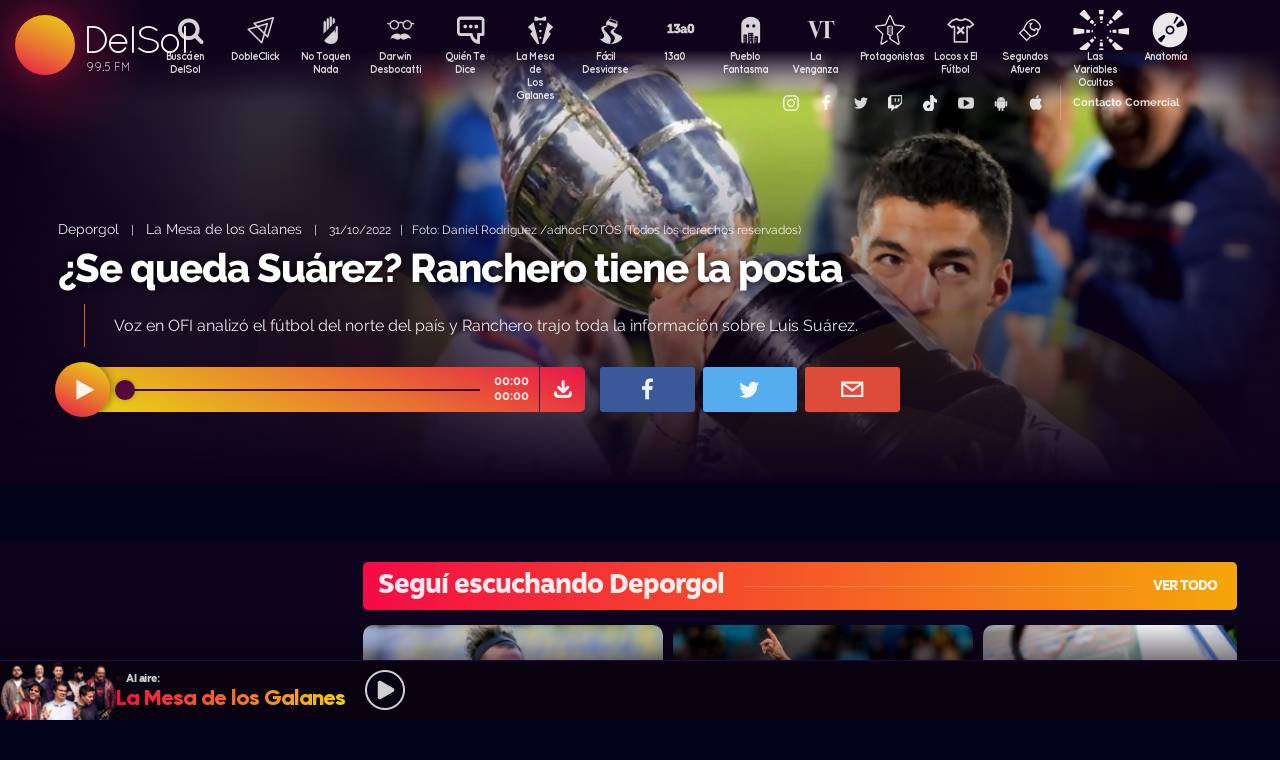

--- FILE ---
content_type: text/html; charset=UTF-8
request_url: https://dl.uy/lamesa/deporgol/se-queda-suarez-ranchero-tiene-la-posta
body_size: 63136
content:

<!doctype html>
<!--
Diseño UI/UX & HTML/CSS/JS Front-End, identidad visual y diseño: Fede Hartman — ✉️ fede😁hartman.uy — http://fede.hartman.uy – https://www.linkedin.com/in/fedehartman/
Desarrollo de Backend/Frontend & API: Pablo Erartes | https://www.linkedin.com/in/pablo-erartes-97457a23/
Desarrollo v1.0: Oct 2016 / Ene 2017
-->
<html lang="es-UY" prefix="og: http://ogp.me/ns# fb: http://ogp.me/ns/fb# article: http://ogp.me/ns/article#">
<head>
  <meta charset="utf-8">
  <title>¿Se queda Suárez? Ranchero tiene la posta | La Mesa de los Galanes | Deporgol DelSol</title>
  <meta name="viewport" content="width=device-width, initial-scale=1.0, viewport-fit=cover">
  <link rel="apple-touch-icon" sizes="180x180" href="https://dl.uy//public/lb/img/favicons/apple-touch-icon.png?v=2020">
  <link rel="icon" type="image/png" sizes="32x32" href="https://dl.uy//public/lb/img/favicons/favicon-32x32.png?v=2020">
  <link rel="icon" type="image/png" sizes="16x16" href="https://dl.uy//public/lb/img/favicons/favicon-16x16.png?v=2020">
  <link rel="manifest" href="https://dl.uy//public/lb/img/favicons/site.webmanifest?v=2020">
  <link rel="mask-icon" href="https://dl.uy//public/lb/img/favicons/safari-pinned-tab.svg?v=2020" color="#f56c0a">
  <link rel="shortcut icon" href="https://dl.uy//public/lb/img/favicons/favicon.ico?v=2020">
  <meta name="msapplication-TileColor" content="#01011c">
  <meta name="theme-color" content="#01011c">
  <link href="//cdn.dl.uy" rel="dns-prefetch">
  <meta name="google-site-verification" content="qax4WYMBkSWuzVWTVYNe2toKBC_BzNwyc0tC0nlUPoM" />
<meta name="facebook-domain-verification" content="k32mctak89148o2jqpruoxovhb698r" />
  <meta property="fb:app_id" content="101539647024567" />
<meta name="description" content="Voz en OFI analizó el fútbol del norte del país y Ranchero trajo toda la información sobre Luis Suárez." />
<meta property="og:image" content="https://cdn.dl.uy/solredes/36/36075.jpg?rand=420238818">
<meta property="og:title" content="¿Se queda Suárez? Ranchero tiene la posta">
<meta property="og:url" content="https://dl.uy/lamesa/deporgol/se-queda-suarez-ranchero-tiene-la-posta">
<meta property="og:description" content="Voz en OFI analizó el fútbol del norte del país y Ranchero trajo toda la información sobre Luis Suárez.">
<meta property="og:type" content="article" />
<meta property="article:author" content="http://facebook.com/DelSolUy" />
<meta property="article:section" content="Deporgol" />
<meta name="twitter:title" content="¿Se queda Suárez? Ranchero tiene la posta">
<meta name="twitter:description" content="Voz en OFI analizó el fútbol del norte del país y Ranchero trajo toda la información sobre Luis Suárez.">
<meta name="twitter:image" content="https://cdn.dl.uy/solredes/36/36075.jpg?rand=420238818">
<meta name="twitter:card" content="summary_large_image">
<meta name="twitter:creator" content="@DelSolUy" />
<meta name="twitter:site" content="@DelSolUy" />
<meta property="twitter:account_id" content="791043270260494337">
  <style>
    #body--loader{width:100vw;height:100vh;position:fixed;left:0;top:0;z-index:9000001;display:grid;place-items:center;background-color:#03031c}.loader--hide{animation-name:aniloaderhide;opacity:1;animation-duration:250ms;animation-fill-mode:forwards;animation-timing-function:ease-out}.loader--show{animation-name:aniloadershow;opacity:0;animation-duration:250ms;animation-fill-mode:forwards;animation-timing-function:ease-out}.body--loadersol{margin-bottom:30px;width:70px;height:80px;display:flex;justify-content:space-between;align-items:center;align-content:center}.body--loadersol1,.body--loadersol2,.body--loadersol3{width:20px;height:20px;border-radius:50%;background-image:-moz-linear-gradient(67deg,#f50a45 0,#f5ce0a 100%);background-image:-webkit-linear-gradient(67deg,#f50a45 0,#f5ce0a 100%);background-image:-ms-linear-gradient(67deg,#f50a45 0,#f5ce0a 100%);animation-name:aniloadersol;opacity:0;animation-duration:750ms;animation-iteration-count:infinite;animation-fill-mode:forwards;animation-timing-function:cubic-bezier(.55,.01,.55,1)}.body--loadersol2{animation-delay:250ms}.body--loadersol3{animation-delay:.5s}@keyframes aniloaderhide{0%{opacity:1;visibility:show}100%{opacity:0;visibility:hidden}}@keyframes aniloadershow{0%{opacity:0;visibility:hidden}100%{opacity:1;visibility:show}}@keyframes aniloadersol{0%{opacity:0;margin-bottom:-20px}50%{opacity:.81;margin-bottom:20px}100%{opacity:0;margin-bottom:-20px}}
  </style>
  <link rel="stylesheet" href="https://dl.uy//public/lb/css/style.css?v=2021-011">
  <link rel="stylesheet" href="https://dl.uy//public/lb/css/not-compiled-styles.css?v=2026-01-15 13:29:09">
  <link rel="stylesheet" href="https://dl.uy//public/lb/css-new/styles.css?v=2026-01-15 13:29:09">
  <script>
    var URL_BASE = "https://dl.uy/";
    var VIVO = [];
    var DOBLE = false
  </script>
  <script src="https://dl.uy//public/lb/js/sol.js?v=202110"></script>
  <script src="https://dl.uy//public/lb/js/streaming_2022.js?v=202201"></script>
</head>

<body class="body-interna body-audio">
    <input type="hidden" id="server-time" value="1329">
    <input type="hidden" id="server-week-day" value="4">
<div id="fb-root"></div>
<script async defer crossorigin="anonymous" src="https://connect.facebook.net/es_LA/sdk.js#xfbml=1&version=v8.0&appId=101539647024567&autoLogAppEvents=1" nonce="niZGwWpF"></script>
<!-- Loader
--------------------------->
<div id="body--loader" class="loader--hide"><div class="body--loadersol"><div class="body--loadersol1"></div><div class="body--loadersol2"></div><div class="body--loadersol3"></div></div></div>

<!-- Facebook
--------------------------->
<div id="fb-root"></div>
<script async defer crossorigin="anonymous" src="https://connect.facebook.net/es_LA/sdk.js#xfbml=1&version=v3.2&appId=101539647024567&autoLogAppEvents=1"></script>

<!-- Twitter
--------------------------->
<script>window.twttr=function(t,e,r){var n,i=t.getElementsByTagName(e)[0],w=window.twttr||{};return t.getElementById(r)?w:((n=t.createElement(e)).id=r,n.src="https://platform.twitter.com/widgets.js",i.parentNode.insertBefore(n,i),w._e=[],w.ready=function(t){w._e.push(t)},w)}(document,"script","twitter-wjs");</script>




<!-- Header ====================================================== -->
<header class="main-header">
  <div class="imago">
      <h1><a class="lnApp" href="https://dl.uy/" title="Volvé a DelSol">DelSol</a></h1>
      <h2 class="imago-frecuencias">
          <div class="imago-frecuencia imago-frecuencia-1">99.5 FM<span>&nbsp;</span></div>
          <div class="imago-frecuencia imago-frecuencia-2">99.5 FM<span>&nbsp;</span></div>
          <div class="imago-frecuencia imago-frecuencia-3">99.5 FM<span>&nbsp;</span></div>
      </h2>
  </div>
</header>

<!-- **** -->
<div class="buscador-bot-mobile"><a href="#" title="Buscar">Buscá</a></div>

<div class="buscador-box none">
    <div class="buscador-wrapper">
        <div class="cierrabuscador"></div>
        <form id="frmSearch">
            <input id="seacher" autocomplete="off" name="seacher" type="search" placeholder="Buscá programas, secciones, episodios" />
            <button type="submit" value="" name="btBuscar"></button>
        </form>
    </div>
</div>
<!-- **** -->

<nav class="main-nav">
    <div class="main-nav-programas">
        <div class="mobile-menu-swiper">
            <div class="swiper-wrapper">
                <div class="swiper-slide m-programa m-bu no-mobile">
                    <a class="m-bu" href="#" title="Buscar">Buscá en DelSol</a>
                </div>
                <div class="swiper-slide m-programa">
                    <a class="lnApp m-doble" href="https://dl.uy/dobleclick" title="DobleClick">DobleClick</a>
                </div>
                <div class="swiper-slide m-programa">
                    <a class="lnApp m-notoquen" href="https://dl.uy/notoquennada" title="No Toquen Nada">No Toquen Nada</a>
                </div>
                <div class="swiper-slide m-programa">
                    <a class="lnApp m-darwin" href="https://dl.uy/notoquennada/darwin" title="Darwin Desbocatti">Darwin
                        <br>Desbocatti</a>
                </div>
                <div class="swiper-slide m-programa">
                    <a class="lnApp m-quiente" href="https://dl.uy/quientedice" title="Quién Te Dice">Quién Te Dice</a>
                </div>
                <div class="swiper-slide m-programa">
                    <a class="lnApp m-mesa" href="https://dl.uy/lamesa" title="La Mesa De Los Galanes">La Mesa de
                        <br> Los Galanes</a>
                </div>
                <div class="swiper-slide m-programa">
                    <a class="lnApp m-facil" href="https://dl.uy/facildesviarse" title="Fácil Desviarse">Fácil Desviarse</a>
                </div>
                <div class="swiper-slide m-programa">
                    <a class="lnApp m-trece" href="https://dl.uy/13a0" title="13a0">13a0</a>
                </div>
                <div class="swiper-slide m-programa">
                    <a class="lnApp m-pueblo" href="https://dl.uy/pueblofantasma" title="Pueblo Fantasma">Pueblo Fantasma</a>
                </div>
                <div class="swiper-slide m-programa">
                    <a class="lnApp m-dolina" href="https://dl.uy/dolina" title="La Venganza Será Terrible">La Venganza</a>
                </div>
                <div class="swiper-slide m-programa">
                    <a class="lnApp m-protagonistas" href="https://dl.uy/protagonistas" title="Protagonistas">Protagonistas</a>
                </div>
                <div class="swiper-slide m-programa">
                    <a class="lnApp m-locos" href="https://dl.uy/locosxporelfutbol" title="Locos x El Fútbol">Locos x El Fútbol</a>
                </div>
                <div class="swiper-slide m-programa">
                    <a class="lnApp m-segundos" href="https://dl.uy/segundosafuera" title="Segundos Afuera">Segundos Afuera</a>
                </div>
                <div class="swiper-slide m-programa">
                    <a class="lnApp m-lasvariablesocultas" href="https://dl.uy/lasvariablesocultas" title="Las Variables Ocultas">Las Variables Ocultas</a>
                </div>
                <div class="swiper-slide m-programa">
                    <a class="lnApp m-anatomia" href="https://dl.uy/anatomia" title="Anatomía">Anatomía</a>
                </div>
                <!-- <div class="swiper-slide m-programa">
                    <a class="lnApp m-emitidos" href="https://dl.uy/paso" title="Pasó en DelSol">Pasó en DelSol</a>
                </div> -->
                <div class="swiper-slide m-social m-in">
                    <a target="_blank" href="https://instagram.com/DelSolUy" title="Seguinos en Instagram">
                        <span class="none">Instagram</span>
                    </a>
                </div>
                <div class="swiper-slide m-social m-fb">
                    <a target="_blank" href="https://facebook.com/DelSolUy" title="Hacete fan en Facebook">
                        <span class="none">Facebook</span>
                    </a>
                </div>
                <div class="swiper-slide m-social m-tw">
                    <a target="_blank" href="https://twitter.com/DelSolUy" title="Seguinos en Twitter">
                        <span class="none">Twitter</span>
                    </a>
                </div>
                <div class="swiper-slide m-social m-tch">
                    <a target="_blank" href="https://twitch.tv/delsoluy" title="Twitch">
                        <span class="none">Twitch</span>
                    </a>
                </div>
                <div class="swiper-slide m-social m-me">
                    <a target="_blank" href="https://www.tiktok.com/@delsoluy" title="TikTok">
                        <span class="none">TikTok</span>
                    </a>
                </div>
                <div class="swiper-slide m-social m-yt">
                    <a target="_blank" href="https://www.youtube.com/channel/UCwxfiP2WBmLEblsrGgwWNMA" title="Nuestro canal de YouTube">
                        <span class="none">YouTube</span>
                    </a>
                </div>
                <div class="swiper-slide m-social m-an">
                    <a target="_blank" href="https://play.google.com/store/apps/details?id=com.delsol.app" title="Bajate la app de Android">
                        <span class="none">Android</span>
                    </a>
                </div>
                <div class="swiper-slide m-social m-io">
                    <a target="_blank" href="https://apps.apple.com/uy/app/delsol-99-5/id1302379976" title="Bajate la app de iOs">
                        <span class="none">iOs</span>
                    </a>
                </div>
                <div class="swiper-slide m-social m-co m-co-ka">
                    <a href="#" title="Contacto Comercial">Contacto Comercial</a>
                </div>
            </div>
            <div class="swiper-scrollbar none"></div>
        </div>
    </div>
</nav>
<div class="main-header-oscuro none"></div>

<!-- **** -->
<div id="dynContent">
    
<div class="hero programa-lmg audio-hero">
    <section>
        <div class="article-reproductor-box">
            <article>
                <h6>
                    <a id="contentPrograma" title="Deporgol – La Mesa de los Galanes" class="lnApp" href="https://dl.uy/lamesa/deporgol">Deporgol</a>
                    &nbsp;&nbsp;&nbsp;|&nbsp;&nbsp;&nbsp;
                    <a title="Ir a La Mesa de los Galanes" class="lnApp" href="https://dl.uy/lamesa">La Mesa de los Galanes</a>
                    <span class="nomobile">&nbsp;&nbsp;&nbsp;|&nbsp;&nbsp;&nbsp;</span>
                    <span>31/10/2022&nbsp;&nbsp;&nbsp;|&nbsp;&nbsp;&nbsp;Foto:  Daniel Rodriguez /adhocFOTOS (Todos los derechos reservados)</span>
                </h6>
                <h4 id="contentTitulo"><a class="lnApp" href="https://dl.uy/lamesa/deporgol/se-queda-suarez-ranchero-tiene-la-posta">¿Se queda Suárez? Ranchero tiene la posta</a></h4>
                <p>Voz en OFI analizó el fútbol del norte del país y Ranchero trajo toda la información sobre Luis Suárez.</p>
            </article>

            <div class="reproductor">
                <div class="boton-play-repro" id="repro-playpause"></div>
                <div class="reproductor-body">
                    <div id="repro-progressbar"></div>
                    <div class="repro-volume"><div id="repro-volume"></div></div>
                    <div class="repro-timer"><p><span id="repro-time-current">00:00</span><br><span id="repro-time-total">00:00</span></p></div>
                    <div class="repro-down"><a target="_blank" href="https://dl.uy/download.php?ID=36075"></a></div>

                    <audio id="reproductor" preload="none">
                                                <source src="https://cdn.dl.uy//solmp3/36075.mp3" type="audio/mpeg">
                                            </audio>
                </div>
            </div>
            <div class="social-box">
                <a target="_blank" class="social-bot social-bot-fb"
                  href="https://www.facebook.com/share.php?u=https://dl.uy/lamesa/deporgol/se-queda-suarez-ranchero-tiene-la-posta&¿Se queda Suárez? Ranchero tiene la posta">
                  <span>Compartilo</span>
                </a>
                <a target="_blank" class="social-bot social-bot-tw"
                  href="https://twitter.com/home?status=¿Se queda Suárez? Ranchero tiene la posta&rdquo;%20→%20https://dl.uy/lamesa/deporgol/se-queda-suarez-ranchero-tiene-la-posta%20%7C%20v&iacute;a%20%40DelSolUy">
                  <span>Tuitealo</span>
                </a>
                <a class="social-bot social-bot-wa"
                  href="whatsapp://send?text=Escuchá&nbsp;¿Se queda Suárez? Ranchero tiene la posta&nbsp;acá&nbsp;de&nbsp;La Mesa de los Galanes&nbsp;acá:https://dl.uy/lamesa/deporgol/se-queda-suarez-ranchero-tiene-la-posta">
                  <span>Contalo</span>
                </a>
                <a target="_blank" class="social-bot social-bot-co"
                  href="mailto:?subject=¿Se queda Suárez? Ranchero tiene la posta&body=¿Se queda Suárez? Ranchero tiene la posta%20→%20https://dl.uy/lamesa/deporgol/se-queda-suarez-ranchero-tiene-la-posta">
                  <span>Mandalo</span>
                </a>
            </div>
        </div>
    </section>
    <div class="efectos"><div class="circulito1"></div><div class="circulito2"></div><div class="circulito3"></div><div class="shadow-left"></div><div class="shadow-bot"></div><div class="shadow-right"></div><div class="shadow-top"></div></div>
    <div class="blur" style="background: url(https://cdn.dl.uy//solimg/360x360/25/25753.jpg) repeat center center;"></div>
    <figure><picture>
    <source id="contentImg" media="(max-width: 1023px)" srcset="https://cdn.dl.uy//solimg/360x360/25/25753.jpg">
    <img src="https://cdn.dl.uy//solimg/894x503/25/25753.jpg" alt="¿Se queda Suárez? Ranchero tiene la posta - Deporgol - La Mesa de los Galanes | DelSol 99.5 FM">
  </picture></figure>
</div>


<script async src="https://platform.twitter.com/widgets.js" charset="utf-8"></script>
<!-- /meta contens -->


<section class="relacionadas none">
    <div id="tirasbanners" class="acávanlosbanners">
                                                                    </div>
    <div class="tira lamesa deporgol">
  <h3 class="dl--tira-h3">
    <a class="lnApp" href="https://dl.uy/lamesa/deporgol" target="_blank">
      <span class="dl--tira-h3-programa">Seguí escuchando Deporgol</span>
      <span class="dl--tira-h3-line"></span>
      <span class="dl--tira-h3-vertodo">Ver todo</span>
    </a>
  </h3>
  <div class="tira-swiper">
      <div class="swiper-wrapper">
                    <div class="swiper-slide"><div class="notita-audio programa-lmg ">
    <a class="tira-link lnApp" href="https://dl.uy/lamesa/deporgol/daniel-osvaldo-a-penarol"></a>
    <figure>
        <img src="https://cdn.dl.uy//solimg/320X180/38/38836.jpg" alt="Daniel Osvaldo a Peñarol - Deporgol - DelSol 99.5 FM">
    </figure>
    <article>
        <h4><a class="lnApp" href="https://dl.uy/lamesa/deporgol/daniel-osvaldo-a-penarol">Daniel Osvaldo a Peñarol</a></h4>
        <small>
          <a class="lnApp" href="https://dl.uy/lamesa/deporgol">
            Deporgol          </a><br>
          La Mesa de los Galanes          &nbsp;&nbsp;•&nbsp;&nbsp;
          22/12/2025        </small>
    </article>
</div></div>
                    <div class="swiper-slide"><div class="notita-audio programa-lmg ">
    <a class="tira-link lnApp" href="https://dl.uy/lamesa/deporgol/la-operacion-del-oso-hormiguero"></a>
    <figure>
        <img src="https://cdn.dl.uy//solimg/320X180/38/38744.jpg" alt="La operación del oso hormiguero - Deporgol - DelSol 99.5 FM">
    </figure>
    <article>
        <h4><a class="lnApp" href="https://dl.uy/lamesa/deporgol/la-operacion-del-oso-hormiguero">La operación del oso hormiguero</a></h4>
        <small>
          <a class="lnApp" href="https://dl.uy/lamesa/deporgol">
            Deporgol          </a><br>
          La Mesa de los Galanes          &nbsp;&nbsp;•&nbsp;&nbsp;
          15/12/2025        </small>
    </article>
</div></div>
                    <div class="swiper-slide"><div class="notita-audio programa-lmg ">
    <a class="tira-link lnApp" href="https://dl.uy/lamesa/deporgol/una-serie-de-problemas-tecnicos"></a>
    <figure>
        <img src="https://cdn.dl.uy//solimg/320X180/34/34847.jpg" alt="Una serie de problemas técnicos - Deporgol - DelSol 99.5 FM">
    </figure>
    <article>
        <h4><a class="lnApp" href="https://dl.uy/lamesa/deporgol/una-serie-de-problemas-tecnicos">Una serie de problemas técnicos</a></h4>
        <small>
          <a class="lnApp" href="https://dl.uy/lamesa/deporgol">
            Deporgol          </a><br>
          La Mesa de los Galanes          &nbsp;&nbsp;•&nbsp;&nbsp;
          08/12/2025        </small>
    </article>
</div></div>
                    <div class="swiper-slide"><div class="notita-audio programa-lmg ">
    <a class="tira-link lnApp" href="https://dl.uy/lamesa/deporgol/hablamos-con-el-goleador-del-campeonato-de-la-b"></a>
    <figure>
        <img src="https://cdn.dl.uy//solimg/320X180/38/38622.jpg" alt="Hablamos con el goleador del campeonato... de la B - Deporgol - DelSol 99.5 FM">
    </figure>
    <article>
        <h4><a class="lnApp" href="https://dl.uy/lamesa/deporgol/hablamos-con-el-goleador-del-campeonato-de-la-b">Hablamos con el goleador del campeonato... de la B</a></h4>
        <small>
          <a class="lnApp" href="https://dl.uy/lamesa/deporgol">
            Deporgol          </a><br>
          La Mesa de los Galanes          &nbsp;&nbsp;•&nbsp;&nbsp;
          01/12/2025        </small>
    </article>
</div></div>
                              <div class="swiper-slide slide-ver-mas"><a class="lnApp" href="https://dl.uy/lamesa/deporgol">Más contenido de Seguí escuchando Deporgol</a></div>
                </div>
      <div class="swiper-arrows-tira"><div class="swiper-button-next"></div><div class="swiper-button-prev"></div></div>
  </div>
</div><div class="tira lamesa">
  <h3 class="dl--tira-h3">
    <a class="lnApp" href="https://dl.uy/lamesa" target="_blank">
      <span class="dl--tira-h3-programa">La Mesa de los Galanes</span>
      <span class="dl--tira-h3-line"></span>
      <span class="dl--tira-h3-vertodo">Ver todo</span>
    </a>
  </h3>
  <div class="tira-swiper">
      <div class="swiper-wrapper">
                    <div class="swiper-slide"><div class="notita-audio programa-lmg ">
    <a class="tira-link lnApp" href="https://dl.uy/lamesa/tioaldo/pone-play-de-fiestas"></a>
    <figure>
        <img src="https://cdn.dl.uy//solimg/320X180/38/38845.jpg" alt="Poné Play de fiestas - Tio Aldo - DelSol 99.5 FM">
    </figure>
    <article>
        <h4><a class="lnApp" href="https://dl.uy/lamesa/tioaldo/pone-play-de-fiestas">Poné Play de fiestas</a></h4>
        <small>
          <a class="lnApp" href="https://dl.uy/lamesa/tioaldo">
            Tio Aldo          </a><br>
          La Mesa de los Galanes          &nbsp;&nbsp;•&nbsp;&nbsp;
          23/12/2025        </small>
    </article>
</div></div>
                    <div class="swiper-slide"><div class="notita-audio programa-lmg ">
    <a class="tira-link lnApp" href="https://dl.uy/lamesa/sobremesa/cual-es-el-mejor-chiste-que-escucharon-en-sus-vidas"></a>
    <figure>
        <img src="https://cdn.dl.uy//solimg/320X180/34/34848.jpg" alt="¿Cuál es el mejor chiste que escucharon en sus vidas? - Sobremesa - DelSol 99.5 FM">
    </figure>
    <article>
        <h4><a class="lnApp" href="https://dl.uy/lamesa/sobremesa/cual-es-el-mejor-chiste-que-escucharon-en-sus-vidas">¿Cuál es el mejor chiste que escucharon en sus vidas?</a></h4>
        <small>
          <a class="lnApp" href="https://dl.uy/lamesa/sobremesa">
            Sobremesa          </a><br>
          La Mesa de los Galanes          &nbsp;&nbsp;•&nbsp;&nbsp;
          23/12/2025        </small>
    </article>
</div></div>
                    <div class="swiper-slide"><div class="notita-audio programa-lmg ">
    <a class="tira-link lnApp" href="https://dl.uy/lamesa/lacharla/rafa-villanueva-vivir-con-la-herida"></a>
    <figure>
        <img src="https://cdn.dl.uy//solimg/320X180/38/38843.jpg" alt="Rafa Villanueva: vivir con la herida - La Charla - DelSol 99.5 FM">
    </figure>
    <article>
        <h4><a class="lnApp" href="https://dl.uy/lamesa/lacharla/rafa-villanueva-vivir-con-la-herida">Rafa Villanueva: vivir con la herida</a></h4>
        <small>
          <a class="lnApp" href="https://dl.uy/lamesa/lacharla">
            La Charla          </a><br>
          La Mesa de los Galanes          &nbsp;&nbsp;•&nbsp;&nbsp;
          23/12/2025        </small>
    </article>
</div></div>
                              <div class="swiper-slide slide-ver-mas"><a class="lnApp" href="https://dl.uy/lamesa">Más contenido de La Mesa de los Galanes</a></div>
                </div>
      <div class="swiper-arrows-tira"><div class="swiper-button-next"></div><div class="swiper-button-prev"></div></div>
  </div>
</div><div class="tira ">
  <h3 class="dl--tira-h3">
    <a class="lnApp" href="https://dl.uy/#" target="_blank">
      <span class="dl--tira-h3-programa">Últimos audios </span>
      <span class="dl--tira-h3-line"></span>
      <span class="dl--tira-h3-vertodo">Ver todo</span>
    </a>
  </h3>
  <div class="tira-swiper">
      <div class="swiper-wrapper">
                    <div class="swiper-slide"><div class="notita-audio programa-ntn ">
    <a class="tira-link lnApp" href="https://dl.uy/notoquennada/gustavolaborde/tres-grandes-discos-del-2025"></a>
    <figure>
        <img src="https://cdn.dl.uy//solimg/320X180/38/38852.jpg" alt="Tres grandes discos del 2025 - Gustavo Laborde - DelSol 99.5 FM">
    </figure>
    <article>
        <h4><a class="lnApp" href="https://dl.uy/notoquennada/gustavolaborde/tres-grandes-discos-del-2025">Tres grandes discos del 2025</a></h4>
        <small>
          <a class="lnApp" href="https://dl.uy/notoquennada/gustavolaborde">
            Gustavo Laborde          </a><br>
          No Toquen Nada          &nbsp;&nbsp;•&nbsp;&nbsp;
          15/01/2026        </small>
    </article>
</div></div>
                    <div class="swiper-slide"><div class="notita-audio  ">
    <a class="tira-link lnApp" href="https://dl.uy/dolina/humoristico/consejos-para-sobrevivir-a-situaciones-peligrosas"></a>
    <figure>
        <img src="https://cdn.dl.uy//solimg/320X180/32/32854.jpg" alt="Consejos para sobrevivir a situaciones peligrosas - Segmento humorístico - DelSol 99.5 FM">
    </figure>
    <article>
        <h4><a class="lnApp" href="https://dl.uy/dolina/humoristico/consejos-para-sobrevivir-a-situaciones-peligrosas">Consejos para sobrevivir a situaciones peligrosas</a></h4>
        <small>
          <a class="lnApp" href="https://dl.uy/dolina/humoristico">
            Segmento humorístico          </a><br>
          La Venganza sera terrible          &nbsp;&nbsp;•&nbsp;&nbsp;
          15/01/2026        </small>
    </article>
</div></div>
                    <div class="swiper-slide"><div class="notita-audio  ">
    <a class="tira-link lnApp" href="https://dl.uy/dobleclick/entrevistas/estamos-en-una-lista-que-no-deberiamos-estar-es-una-senal-muy-mala-para-lo-que-puede-venir"></a>
    <figure>
        <img src="https://cdn.dl.uy//solimg/320X180/38/38068.jpg" alt="“Estamos en una lista que no deberíamos estar, es una señal muy mala para lo que puede venir” - Entrevistas - DelSol 99.5 FM">
    </figure>
    <article>
        <h4><a class="lnApp" href="https://dl.uy/dobleclick/entrevistas/estamos-en-una-lista-que-no-deberiamos-estar-es-una-senal-muy-mala-para-lo-que-puede-venir">“Estamos en una lista que no deberíamos estar, es una señal muy mala para lo que puede venir”</a></h4>
        <small>
          <a class="lnApp" href="https://dl.uy/dobleclick/entrevistas">
            Entrevistas          </a><br>
          Doble Click          &nbsp;&nbsp;•&nbsp;&nbsp;
          15/01/2026        </small>
    </article>
</div></div>
                    <div class="swiper-slide"><div class="notita-audio  ">
    <a class="tira-link lnApp" href="https://dl.uy/dolina/dispositivo/seres-mitologicos-latinoamericanos"></a>
    <figure>
        <img src="https://cdn.dl.uy//solimg/320X180/35/35089.jpg" alt="Seres mitológicos latinoamericanos - Segmento dispositivo - DelSol 99.5 FM">
    </figure>
    <article>
        <h4><a class="lnApp" href="https://dl.uy/dolina/dispositivo/seres-mitologicos-latinoamericanos">Seres mitológicos latinoamericanos</a></h4>
        <small>
          <a class="lnApp" href="https://dl.uy/dolina/dispositivo">
            Segmento dispositivo          </a><br>
          La Venganza sera terrible          &nbsp;&nbsp;•&nbsp;&nbsp;
          14/01/2026        </small>
    </article>
</div></div>
                          </div>
      <div class="swiper-arrows-tira"><div class="swiper-button-next"></div><div class="swiper-button-prev"></div></div>
  </div>
</div><div class="box180" style="display: none;">
    <div class="head180">
        <h3><a href="https://180.com.uy?ref=delsol" target="_blank"><span class="none">180</span></a></h3>
        <ul class="redes180">
            <li><a title="Seguinos en Facebook" target="_blank" href="https://facebook.com/180uy"><span class="none">Facebook de 180</span></a></li>
            <li><a title="Seguinos en Twitter" target="_blank" href="https://twitter.com/180uy"><span class="none">Twitter de 180</span></a></li>
            <li><a title="Seguinos en Instagram" target="_blank" href="https://instagram.com/180uy"><span class="none">Instagram de 180</span></a></li>
        </ul>
    </div>
    <div class="tira-swiper">
        <div class="swiper-wrapper">
                        <div class="swiper-slide">
                <div class="notita-180">
                    <article><small>Sociedad</small><h4><a target="_blank" href="https://www.180.com.uy/articulo/85832_despidos-cuando-son-indirectos-por-enfermedad-o-notoria-mala-conducta&ref=delsol">Despidos: cuándo son “indirectos”, “por enfermedad” o “notoria mala conducta”</a></h4></article>
                    <figure><img src="https://cdn.180.com.uy//media/320X180/137/137687.jpg" alt="Despidos: cuándo son “indirectos”, “por enfermedad” o “notoria mala conducta” | 180"></figure>
                </div>
            </div>
                        <div class="swiper-slide">
                <div class="notita-180">
                    <article><small>Sociedad</small><h4><a target="_blank" href="https://www.180.com.uy/articulo/85823_fojas-ad-quo-iura-novit-curia-cuando-la-justicia-habla-dificil&ref=delsol">“Fojas”, “ad quo”, “iura novit curia”: cuando la justicia habla difícil</a></h4></article>
                    <figure><img src="https://cdn.180.com.uy//media/320X180/137/137677.jpg" alt="“Fojas”, “ad quo”, “iura novit curia”: cuando la justicia habla difícil | 180"></figure>
                </div>
            </div>
                        <div class="swiper-slide">
                <div class="notita-180">
                    <article><small>Economía</small><h4><a target="_blank" href="https://www.180.com.uy/articulo/85799_el-gobierno-uso-el-monopolio-de-ancap-para-contender-el-alza-de-precios&ref=delsol">El gobierno usó el monopolio de Ancap “para contener el alza de precios”</a></h4></article>
                    <figure><img src="https://cdn.180.com.uy//media/320X180/137/137652.jpg" alt="El gobierno usó el monopolio de Ancap “para contener el alza de precios” | 180"></figure>
                </div>
            </div>
                        <div class="swiper-slide">
                <div class="notita-180">
                    <article><small>Política</small><h4><a target="_blank" href="https://www.180.com.uy/articulo/85778_el-debate-de-seguridad-la-doble-realidad-de-la-matrix-y-el-cambio-de-paradigma&ref=delsol">El debate de seguridad: “la doble realidad de la Matrix” y el “cambio de paradigma”</a></h4></article>
                    <figure><img src="https://cdn.180.com.uy//media/320X180/137/137632.jpg" alt="El debate de seguridad: “la doble realidad de la Matrix” y el “cambio de paradigma” | 180"></figure>
                </div>
            </div>
                        <div class="swiper-slide">
                <div class="notita-180">
                    <article><small>Sociedad</small><h4><a target="_blank" href="https://www.180.com.uy/articulo/85768_trabajo-a-traves-de-plataformas-digitales-la-ambiguedad-es-la-regla&ref=delsol">Trabajo a través de plataformas digitales: “la ambigüedad es la regla”</a></h4></article>
                    <figure><img src="https://cdn.180.com.uy//media/320X180/137/137622.jpg" alt="Trabajo a través de plataformas digitales: “la ambigüedad es la regla” | 180"></figure>
                </div>
            </div>
                        <div class="swiper-slide">
                <div class="notita-180">
                    <article><small>Política</small><h4><a target="_blank" href="https://www.180.com.uy/articulo/85765_calefaccion-la-bomba-de-calor-el-desperdicio-de-las-estufas-abiertas-y-el-auge-de-los-pellets&ref=delsol">Calefacción: la “bomba de calor”, el “desperdicio” de las estufas abiertas y el auge de los pellets</a></h4></article>
                    <figure><img src="https://cdn.180.com.uy//media/320X180/137/137619.jpg" alt="Calefacción: la “bomba de calor”, el “desperdicio” de las estufas abiertas y el auge de los pellets | 180"></figure>
                </div>
            </div>
                        <div class="swiper-slide slide-ver-mas"><a target="_blank" href="https://180.com.uy?ref=delsol">Ver todas las noticias de 180</a></div>
        </div>
        <div class="swiper-arrows-tira"><div class="swiper-button-next"></div><div class="swiper-button-prev"></div></div>
    </div>
</div></section>

<div class="main">
    <!-- meta contens -->
    <article class="meta-content">
        <style>
            video-container {
                iframe {
                    width:1000px!important;
                    height:567px!important;
                    margin-bottom:100px;
                }
            }
        </style>
            </article>
    <div class="tirasbanners"><div class="tira lamesa deporgol">
  <h3 class="dl--tira-h3">
    <a class="lnApp" href="https://dl.uy/lamesa/deporgol" target="_blank">
      <span class="dl--tira-h3-programa">Seguí escuchando Deporgol</span>
      <span class="dl--tira-h3-line"></span>
      <span class="dl--tira-h3-vertodo">Ver todo</span>
    </a>
  </h3>
  <div class="tira-swiper">
      <div class="swiper-wrapper">
                    <div class="swiper-slide"><div class="notita-audio programa-lmg ">
    <a class="tira-link lnApp" href="https://dl.uy/lamesa/deporgol/daniel-osvaldo-a-penarol"></a>
    <figure>
        <img src="https://cdn.dl.uy//solimg/320X180/38/38836.jpg" alt="Daniel Osvaldo a Peñarol - Deporgol - DelSol 99.5 FM">
    </figure>
    <article>
        <h4><a class="lnApp" href="https://dl.uy/lamesa/deporgol/daniel-osvaldo-a-penarol">Daniel Osvaldo a Peñarol</a></h4>
        <small>
          <a class="lnApp" href="https://dl.uy/lamesa/deporgol">
            Deporgol          </a><br>
          La Mesa de los Galanes          &nbsp;&nbsp;•&nbsp;&nbsp;
          22/12/2025        </small>
    </article>
</div></div>
                    <div class="swiper-slide"><div class="notita-audio programa-lmg ">
    <a class="tira-link lnApp" href="https://dl.uy/lamesa/deporgol/la-operacion-del-oso-hormiguero"></a>
    <figure>
        <img src="https://cdn.dl.uy//solimg/320X180/38/38744.jpg" alt="La operación del oso hormiguero - Deporgol - DelSol 99.5 FM">
    </figure>
    <article>
        <h4><a class="lnApp" href="https://dl.uy/lamesa/deporgol/la-operacion-del-oso-hormiguero">La operación del oso hormiguero</a></h4>
        <small>
          <a class="lnApp" href="https://dl.uy/lamesa/deporgol">
            Deporgol          </a><br>
          La Mesa de los Galanes          &nbsp;&nbsp;•&nbsp;&nbsp;
          15/12/2025        </small>
    </article>
</div></div>
                    <div class="swiper-slide"><div class="notita-audio programa-lmg ">
    <a class="tira-link lnApp" href="https://dl.uy/lamesa/deporgol/una-serie-de-problemas-tecnicos"></a>
    <figure>
        <img src="https://cdn.dl.uy//solimg/320X180/34/34847.jpg" alt="Una serie de problemas técnicos - Deporgol - DelSol 99.5 FM">
    </figure>
    <article>
        <h4><a class="lnApp" href="https://dl.uy/lamesa/deporgol/una-serie-de-problemas-tecnicos">Una serie de problemas técnicos</a></h4>
        <small>
          <a class="lnApp" href="https://dl.uy/lamesa/deporgol">
            Deporgol          </a><br>
          La Mesa de los Galanes          &nbsp;&nbsp;•&nbsp;&nbsp;
          08/12/2025        </small>
    </article>
</div></div>
                    <div class="swiper-slide"><div class="notita-audio programa-lmg ">
    <a class="tira-link lnApp" href="https://dl.uy/lamesa/deporgol/hablamos-con-el-goleador-del-campeonato-de-la-b"></a>
    <figure>
        <img src="https://cdn.dl.uy//solimg/320X180/38/38622.jpg" alt="Hablamos con el goleador del campeonato... de la B - Deporgol - DelSol 99.5 FM">
    </figure>
    <article>
        <h4><a class="lnApp" href="https://dl.uy/lamesa/deporgol/hablamos-con-el-goleador-del-campeonato-de-la-b">Hablamos con el goleador del campeonato... de la B</a></h4>
        <small>
          <a class="lnApp" href="https://dl.uy/lamesa/deporgol">
            Deporgol          </a><br>
          La Mesa de los Galanes          &nbsp;&nbsp;•&nbsp;&nbsp;
          01/12/2025        </small>
    </article>
</div></div>
                              <div class="swiper-slide slide-ver-mas"><a class="lnApp" href="https://dl.uy/lamesa/deporgol">Más contenido de Seguí escuchando Deporgol</a></div>
                </div>
      <div class="swiper-arrows-tira"><div class="swiper-button-next"></div><div class="swiper-button-prev"></div></div>
  </div>
</div></div><div class="tirasbanners"><div class="tira lamesa">
  <h3 class="dl--tira-h3">
    <a class="lnApp" href="https://dl.uy/lamesa" target="_blank">
      <span class="dl--tira-h3-programa">La Mesa de los Galanes</span>
      <span class="dl--tira-h3-line"></span>
      <span class="dl--tira-h3-vertodo">Ver todo</span>
    </a>
  </h3>
  <div class="tira-swiper">
      <div class="swiper-wrapper">
                    <div class="swiper-slide"><div class="notita-audio programa-lmg ">
    <a class="tira-link lnApp" href="https://dl.uy/lamesa/tioaldo/pone-play-de-fiestas"></a>
    <figure>
        <img src="https://cdn.dl.uy//solimg/320X180/38/38845.jpg" alt="Poné Play de fiestas - Tio Aldo - DelSol 99.5 FM">
    </figure>
    <article>
        <h4><a class="lnApp" href="https://dl.uy/lamesa/tioaldo/pone-play-de-fiestas">Poné Play de fiestas</a></h4>
        <small>
          <a class="lnApp" href="https://dl.uy/lamesa/tioaldo">
            Tio Aldo          </a><br>
          La Mesa de los Galanes          &nbsp;&nbsp;•&nbsp;&nbsp;
          23/12/2025        </small>
    </article>
</div></div>
                    <div class="swiper-slide"><div class="notita-audio programa-lmg ">
    <a class="tira-link lnApp" href="https://dl.uy/lamesa/sobremesa/cual-es-el-mejor-chiste-que-escucharon-en-sus-vidas"></a>
    <figure>
        <img src="https://cdn.dl.uy//solimg/320X180/34/34848.jpg" alt="¿Cuál es el mejor chiste que escucharon en sus vidas? - Sobremesa - DelSol 99.5 FM">
    </figure>
    <article>
        <h4><a class="lnApp" href="https://dl.uy/lamesa/sobremesa/cual-es-el-mejor-chiste-que-escucharon-en-sus-vidas">¿Cuál es el mejor chiste que escucharon en sus vidas?</a></h4>
        <small>
          <a class="lnApp" href="https://dl.uy/lamesa/sobremesa">
            Sobremesa          </a><br>
          La Mesa de los Galanes          &nbsp;&nbsp;•&nbsp;&nbsp;
          23/12/2025        </small>
    </article>
</div></div>
                    <div class="swiper-slide"><div class="notita-audio programa-lmg ">
    <a class="tira-link lnApp" href="https://dl.uy/lamesa/lacharla/rafa-villanueva-vivir-con-la-herida"></a>
    <figure>
        <img src="https://cdn.dl.uy//solimg/320X180/38/38843.jpg" alt="Rafa Villanueva: vivir con la herida - La Charla - DelSol 99.5 FM">
    </figure>
    <article>
        <h4><a class="lnApp" href="https://dl.uy/lamesa/lacharla/rafa-villanueva-vivir-con-la-herida">Rafa Villanueva: vivir con la herida</a></h4>
        <small>
          <a class="lnApp" href="https://dl.uy/lamesa/lacharla">
            La Charla          </a><br>
          La Mesa de los Galanes          &nbsp;&nbsp;•&nbsp;&nbsp;
          23/12/2025        </small>
    </article>
</div></div>
                              <div class="swiper-slide slide-ver-mas"><a class="lnApp" href="https://dl.uy/lamesa">Más contenido de La Mesa de los Galanes</a></div>
                </div>
      <div class="swiper-arrows-tira"><div class="swiper-button-next"></div><div class="swiper-button-prev"></div></div>
  </div>
</div></div><div class="tirasbanners"><div class="tira ">
  <h3 class="dl--tira-h3">
    <a class="lnApp" href="https://dl.uy/#" target="_blank">
      <span class="dl--tira-h3-programa">Últimos audios </span>
      <span class="dl--tira-h3-line"></span>
      <span class="dl--tira-h3-vertodo">Ver todo</span>
    </a>
  </h3>
  <div class="tira-swiper">
      <div class="swiper-wrapper">
                    <div class="swiper-slide"><div class="notita-audio programa-ntn ">
    <a class="tira-link lnApp" href="https://dl.uy/notoquennada/gustavolaborde/tres-grandes-discos-del-2025"></a>
    <figure>
        <img src="https://cdn.dl.uy//solimg/320X180/38/38852.jpg" alt="Tres grandes discos del 2025 - Gustavo Laborde - DelSol 99.5 FM">
    </figure>
    <article>
        <h4><a class="lnApp" href="https://dl.uy/notoquennada/gustavolaborde/tres-grandes-discos-del-2025">Tres grandes discos del 2025</a></h4>
        <small>
          <a class="lnApp" href="https://dl.uy/notoquennada/gustavolaborde">
            Gustavo Laborde          </a><br>
          No Toquen Nada          &nbsp;&nbsp;•&nbsp;&nbsp;
          15/01/2026        </small>
    </article>
</div></div>
                    <div class="swiper-slide"><div class="notita-audio  ">
    <a class="tira-link lnApp" href="https://dl.uy/dolina/humoristico/consejos-para-sobrevivir-a-situaciones-peligrosas"></a>
    <figure>
        <img src="https://cdn.dl.uy//solimg/320X180/32/32854.jpg" alt="Consejos para sobrevivir a situaciones peligrosas - Segmento humorístico - DelSol 99.5 FM">
    </figure>
    <article>
        <h4><a class="lnApp" href="https://dl.uy/dolina/humoristico/consejos-para-sobrevivir-a-situaciones-peligrosas">Consejos para sobrevivir a situaciones peligrosas</a></h4>
        <small>
          <a class="lnApp" href="https://dl.uy/dolina/humoristico">
            Segmento humorístico          </a><br>
          La Venganza sera terrible          &nbsp;&nbsp;•&nbsp;&nbsp;
          15/01/2026        </small>
    </article>
</div></div>
                    <div class="swiper-slide"><div class="notita-audio  ">
    <a class="tira-link lnApp" href="https://dl.uy/dobleclick/entrevistas/estamos-en-una-lista-que-no-deberiamos-estar-es-una-senal-muy-mala-para-lo-que-puede-venir"></a>
    <figure>
        <img src="https://cdn.dl.uy//solimg/320X180/38/38068.jpg" alt="“Estamos en una lista que no deberíamos estar, es una señal muy mala para lo que puede venir” - Entrevistas - DelSol 99.5 FM">
    </figure>
    <article>
        <h4><a class="lnApp" href="https://dl.uy/dobleclick/entrevistas/estamos-en-una-lista-que-no-deberiamos-estar-es-una-senal-muy-mala-para-lo-que-puede-venir">“Estamos en una lista que no deberíamos estar, es una señal muy mala para lo que puede venir”</a></h4>
        <small>
          <a class="lnApp" href="https://dl.uy/dobleclick/entrevistas">
            Entrevistas          </a><br>
          Doble Click          &nbsp;&nbsp;•&nbsp;&nbsp;
          15/01/2026        </small>
    </article>
</div></div>
                    <div class="swiper-slide"><div class="notita-audio  ">
    <a class="tira-link lnApp" href="https://dl.uy/dolina/dispositivo/seres-mitologicos-latinoamericanos"></a>
    <figure>
        <img src="https://cdn.dl.uy//solimg/320X180/35/35089.jpg" alt="Seres mitológicos latinoamericanos - Segmento dispositivo - DelSol 99.5 FM">
    </figure>
    <article>
        <h4><a class="lnApp" href="https://dl.uy/dolina/dispositivo/seres-mitologicos-latinoamericanos">Seres mitológicos latinoamericanos</a></h4>
        <small>
          <a class="lnApp" href="https://dl.uy/dolina/dispositivo">
            Segmento dispositivo          </a><br>
          La Venganza sera terrible          &nbsp;&nbsp;•&nbsp;&nbsp;
          14/01/2026        </small>
    </article>
</div></div>
                          </div>
      <div class="swiper-arrows-tira"><div class="swiper-button-next"></div><div class="swiper-button-prev"></div></div>
  </div>
</div></div><div class="tirasbanners"><div class="box180" style="display: none;">
    <div class="head180">
        <h3><a href="https://180.com.uy?ref=delsol" target="_blank"><span class="none">180</span></a></h3>
        <ul class="redes180">
            <li><a title="Seguinos en Facebook" target="_blank" href="https://facebook.com/180uy"><span class="none">Facebook de 180</span></a></li>
            <li><a title="Seguinos en Twitter" target="_blank" href="https://twitter.com/180uy"><span class="none">Twitter de 180</span></a></li>
            <li><a title="Seguinos en Instagram" target="_blank" href="https://instagram.com/180uy"><span class="none">Instagram de 180</span></a></li>
        </ul>
    </div>
    <div class="tira-swiper">
        <div class="swiper-wrapper">
                        <div class="swiper-slide">
                <div class="notita-180">
                    <article><small>Sociedad</small><h4><a target="_blank" href="https://www.180.com.uy/articulo/85832_despidos-cuando-son-indirectos-por-enfermedad-o-notoria-mala-conducta&ref=delsol">Despidos: cuándo son “indirectos”, “por enfermedad” o “notoria mala conducta”</a></h4></article>
                    <figure><img src="https://cdn.180.com.uy//media/320X180/137/137687.jpg" alt="Despidos: cuándo son “indirectos”, “por enfermedad” o “notoria mala conducta” | 180"></figure>
                </div>
            </div>
                        <div class="swiper-slide">
                <div class="notita-180">
                    <article><small>Sociedad</small><h4><a target="_blank" href="https://www.180.com.uy/articulo/85823_fojas-ad-quo-iura-novit-curia-cuando-la-justicia-habla-dificil&ref=delsol">“Fojas”, “ad quo”, “iura novit curia”: cuando la justicia habla difícil</a></h4></article>
                    <figure><img src="https://cdn.180.com.uy//media/320X180/137/137677.jpg" alt="“Fojas”, “ad quo”, “iura novit curia”: cuando la justicia habla difícil | 180"></figure>
                </div>
            </div>
                        <div class="swiper-slide">
                <div class="notita-180">
                    <article><small>Economía</small><h4><a target="_blank" href="https://www.180.com.uy/articulo/85799_el-gobierno-uso-el-monopolio-de-ancap-para-contender-el-alza-de-precios&ref=delsol">El gobierno usó el monopolio de Ancap “para contener el alza de precios”</a></h4></article>
                    <figure><img src="https://cdn.180.com.uy//media/320X180/137/137652.jpg" alt="El gobierno usó el monopolio de Ancap “para contener el alza de precios” | 180"></figure>
                </div>
            </div>
                        <div class="swiper-slide">
                <div class="notita-180">
                    <article><small>Política</small><h4><a target="_blank" href="https://www.180.com.uy/articulo/85778_el-debate-de-seguridad-la-doble-realidad-de-la-matrix-y-el-cambio-de-paradigma&ref=delsol">El debate de seguridad: “la doble realidad de la Matrix” y el “cambio de paradigma”</a></h4></article>
                    <figure><img src="https://cdn.180.com.uy//media/320X180/137/137632.jpg" alt="El debate de seguridad: “la doble realidad de la Matrix” y el “cambio de paradigma” | 180"></figure>
                </div>
            </div>
                        <div class="swiper-slide">
                <div class="notita-180">
                    <article><small>Sociedad</small><h4><a target="_blank" href="https://www.180.com.uy/articulo/85768_trabajo-a-traves-de-plataformas-digitales-la-ambiguedad-es-la-regla&ref=delsol">Trabajo a través de plataformas digitales: “la ambigüedad es la regla”</a></h4></article>
                    <figure><img src="https://cdn.180.com.uy//media/320X180/137/137622.jpg" alt="Trabajo a través de plataformas digitales: “la ambigüedad es la regla” | 180"></figure>
                </div>
            </div>
                        <div class="swiper-slide">
                <div class="notita-180">
                    <article><small>Política</small><h4><a target="_blank" href="https://www.180.com.uy/articulo/85765_calefaccion-la-bomba-de-calor-el-desperdicio-de-las-estufas-abiertas-y-el-auge-de-los-pellets&ref=delsol">Calefacción: la “bomba de calor”, el “desperdicio” de las estufas abiertas y el auge de los pellets</a></h4></article>
                    <figure><img src="https://cdn.180.com.uy//media/320X180/137/137619.jpg" alt="Calefacción: la “bomba de calor”, el “desperdicio” de las estufas abiertas y el auge de los pellets | 180"></figure>
                </div>
            </div>
                        <div class="swiper-slide slide-ver-mas"><a target="_blank" href="https://180.com.uy?ref=delsol">Ver todas las noticias de 180</a></div>
        </div>
        <div class="swiper-arrows-tira"><div class="swiper-button-next"></div><div class="swiper-button-prev"></div></div>
    </div>
</div></div><div class="tirasbanners"></div><div class="tirasbanners"></div><div class="tirasbanners"></div><div class="tirasbanners"></div><script type="text/javascript">

$(document).ready(
    function () {

        /*--| REPRODUCTOR |-*/
        var $repro = $("#reproductor"),
            REPRO = $repro[0],
            audActive = 'cnt'

        REPRO.volume = 0.75;
        REPRO.addEventListener("timeupdate",
            function() {
                $("#repro-progressbar").slider('value', ~~(100/REPRO.duration*REPRO.currentTime));
                $('#repro-time-current').text(getTime(REPRO.currentTime));
                $('#repro-time-total').text(getTime(REPRO.duration));
            }
        );

        
         $('#repro-volume').slider( {
            value : REPRO.volume*100,
            slide : function(ev, ui) {
                REPRO.volume = ui.value/100;
            }
        });

       $("#repro-progressbar").slider( {
            value : REPRO.currentTime,
            slide : function(ev, ui) {
                REPRO.currentTime = REPRO.duration/100*ui.value;
            }
        });

        $('#repro-playpause').click(
            function(e) {
                e.preventDefault();
                return REPRO[REPRO.paused ? 'play' : 'pause']();
            }
        );

        /*--| Play/Pausa |--*/
        $(".boton-play-repro").click(
            function(e) {
                e.preventDefault();
                $(this).toggleClass("repro-is-playing");
                $(".boton-play-streaming").removeClass("streaming-is-playing");
            }
        );

        $(".boton-play-repro").one('click',
            function(e) {
                e.preventDefault();
                $.get('https://dl.uy/play.php?ID=36075');
                $(".karenAudio300").fadeIn(150);
                setInterval(function(){ $(".karenAudio300").fadeOut(300) }, 20000);
            }
        );

        $("#repro-progressbar").slider();

        /*--| Cierra Audio Baner |--*/
        $(".cierrabanner").click(
            function(e) {
                e.preventDefault();
                $(".karenAudio300").fadeOut(300);
            }
        );

        // $(".boton-play-repro").click();

        init();
    }
);
</script>
</div>
<div class="netuy">
    <a href="https://www.netuy.net/" target="_blank" rel="nofollow">Hosting: NetUy</a>
    <span style="color:#ffffffe8"> - </span>
    <a href="legal" class="lnApp" rel="nofollow">Términos y condiciones</a>
    </br>
    <a href="equipodigital" class="lnApp" rel="nofollow">Diseño, desarrollo y contenidos: Equipo Digital de Magnolio Media Group</a>
</div>
<!-- **** -->


<!-- Streaming
-------------------------------------->
<div id="streamingPage">

<div class="streamingPage-twitch">
   <a title="DelSol en vivo" class="streaming-a" target="_blank" href="https://dl.uy/envivo"></a>
</div>
  <div class="streaming-simple-box">
    <a title="DelSol en vivo" class="streaming-a" target="_blank" href="https://dl.uy/envivo"></a>
    <div class="streaming-programa">
        <figure class="" id="streaming-photo"></figure>
        <article class="streaming-programa-article">
          <p class="streaming-programa-envivo">Al aire:</p>
          <h3 class="streaming-programa-programa">
            <small id="playTitulo"></small>
          </h3>
        </article>
    </div>
    <div class="streaming-play"></div>
  </div>

  <div class="streaming-doble-box">
    <a title="13 a 0 en vivo" class="streaming-a" target="_blank" href="https://dl.uy/relato"></a>
    <div class="streaming-programa">
        <figure class="" id="streaming-photo-relato" style="background: url('https://dl.uy/public/lb/img/streaming/13a0-partido.png') no-repeat 0px bottom; background-size: contain;"></figure>
        <article class="streaming-programa-article">
          <p class="streaming-programa-envivo">Relato de 13 a 0</p>
          <h3 class="streaming-programa-programa">
          <small id="playTitulo-relato"></small>
        </h3>
        </article>
    </div>
    <div class="streaming-play"></div>
  </div>

</div>

<!-- **** -->
<div class="podcast-box none">
    <div class="podcast-body">
        <div class="cierrapodcast"></div>
        <h3>Podcast</h3>
        <p class="p-po">Apretá el botón "copiar" para agregar la url a tu lector de podcast</p>
        <p>
            <a target="_blank" href="https://delsol.uy//feed/notoquennada">No Toquen Nada</a>
            &nbsp;&nbsp;
            <a href="https://delsol.uy//feed/notoquennada" class="cppod">Copiar</a>
        </p>
        <p>
            <a target="_blank" href="https://delsol.uy//feed/darwin">Darwin Desbocatti</a>
            &nbsp;&nbsp;
            <a href="https://delsol.uy//feed/darwin" class="cppod">Copiar</a>
        </p>
        <p>
            <a target="_blank" href="https://delsol.uy//feed/quientedice">Quién Te Dice</a>
            &nbsp;&nbsp;
            <a href="https://delsol.uy//feed/quientedice" class="cppod">Copiar</a>
        </p>
        <p>
            <a target="_blank" href="https://delsol.uy//feed/lamesa">La Mesa de los Galanes</a>
            &nbsp;&nbsp;
            <a href="https://delsol.uy//feed/lamesa" class="cppod">Copiar</a>
        </p>
        <p>
            <a target="_blank" href="https://delsol.uy//feed/facildesviarse">Facil Desviarse</a>
            &nbsp;&nbsp;
            <a href="https://delsol.uy//feed/facildesviarse" class="cppod">Copiar</a>
        </p>
        <p>
            <a target="_blank" href="https://delsol.uy//feed/13a0">13a0</a>
            &nbsp;&nbsp;
            <a href="https://delsol.uy//feed/13a0" class="cppod">Copiar</a>
        </p>
        <p>
            <a target="_blank" href="https://delsol.uy//feed/dolina">La Venganza será terrible</a>
            &nbsp;&nbsp;
            <a href="https://delsol.uy//feed/dolina" class="cppod">Copiar</a>
        </p>
        <p>
            <a target="_blank" href="https://delsol.uy//feed/abrancancha">Abran Cancha</a>
            &nbsp;&nbsp;
            <a href="https://delsol.uy//feed/abran" class="cppod">Copiar</a>
        </p>
        <p>
            <a target="_blank" href="https://delsol.uy//feed/locosxporelfutbol">Locos x el Fútbol</a>
            &nbsp;&nbsp;
            <a href="https://delsol.uy//feed/locosxporelfutbol" class="cppod">Copiar</a>
        </p>
    </div>
</div>
<!-- **** -->

<div class="karen-contacto-box none"><div class="karen-contacto"><div class="cierrakaren"></div>
    <h3>Contacto Comercial</h3>
    <p class="k-ka">Karen Jawetz</p>
    <p class="k-co"><a target="_blank" href="mailto:karen@magnolio.uy">karen@magnolio.uy</a></p>
    <p class="k-ce"><a href="tel:0059824180151">24180151</a></p><p class="k-di"><a href="#">Pablo de María 1015</a></p>
</div></div>
<!-- **** -->

<script>

/*- Loader
------------------------*/
$(document).ajaxStart(
  function () {
    $("#body--loader").removeClass('loader--hide');
    $("#body--loader").addClass('loader--show');
    $("html").addClass('no-scroll');
  }
);
$(document).ajaxStop(
  function () {
    $("#body--loader").removeClass('loader--show');
    $("#body--loader").addClass('loader--hide');
    $("html").removeClass('no-scroll');
  }
);

/*-
------------------------*/
function getTime(t) {
    var m=~~(t/60), s=~~(t % 60);
    return (m<10?"0"+m:m)+':'+(s<10?"0"+s:s);
}

$(document).ready(

    /*--| PAGE
    ------------------------------------------------------------------------------------ |--*/
    function () {
        /*--| MOBILE | MENU - Swiper |--*/
        if ($(window).width() <= 1023) {
            var mobileMenuSwiper = new Swiper ('.mobile-menu-swiper', {
                scrollbar: '.swiper-scrollbar',
                scrollbarHide: true,
                slidesPerView: 'auto',
                centeredSlides: false,
                grabCursor: false
            });
        }

        /*--| FOOTER | Contacto Karen |--*/
        $(".m-co-ka").click(function(e) {
            e.preventDefault();
            $(".karen-contacto-box").fadeIn(50);
        });
        $(".cierrakaren").click(function() {
            $(".karen-contacto-box").fadeOut(120);
        });

        /*--| FOOTER | Podcast |--*/
        $(".m-po").click(function(e) {
          e.preventDefault();
          $(".podcast-box").fadeIn(50);
        });
        $(".cierrapodcast").click(function() {
          $(".podcast-box").fadeOut(120);
        });

        $(".cppod").click(function(e) {
            e.preventDefault();
            var $temp = $("<input>");
            $("body").append($temp);
            $temp.val($(this).attr('href')).select();
            document.execCommand("copy");
            $temp.remove();
        });

        function cp_podcast(element) {
            var $temp = $("<input>");
            $("body").append($temp);

            $temp.val($(element).text()).select();
            document.execCommand("copy");
            $temp.remove();
        }

        /*--| FOOTER | Buscador |--*/
        $('body').on('click', '.buscador-bot-mobile, .volver-a-buscar, .m-bu' ,
            function(e) {
                e.preventDefault();
                $(".buscador-box").fadeIn(50);
            }
        );
        $(".cierrabuscador").click(
            function() {
                $(".buscador-box").fadeOut(120);
            }
        );

        $( "#frmSearch" ).submit(
            function( event ) {
                event.preventDefault();
                var txt = $("#seacher").val();
                txt = txt.substr(0, 140);
                if (txt != '') {
                    var url = URL_BASE+'buscar/&TXT='+txt;
                    history.pushState(url, '', url);
                    url = URL_BASE+'buscar';
                    _ajaxApp(url, '&TXT='+txt);
                    $("#seacher").val('');
                    $(".buscador-box").fadeOut(120);
                }
            }
        );

        $('body').on('click', '.epinav-prev, .epinav-next' ,
            function(e) {
                e.preventDefault();
                var url = URL_BASE+$(this).attr('data-url')+'&P='+$(this).attr('data-page');
                history.pushState(url, '', url);
                url = URL_BASE+$(this).attr('data-url');
                _ajaxApp(url, '&P='+$(this).attr('data-page'));
            }
        );

        function _ajaxApp(url, param) {
            if (typeof param == 'undefined') {
                param = '';
            }
            $.ajax({url : url+'&S=2'+param,
                type : 'GET',
                dataType: "json",
                success : function(data) {
                    $('#dynContent').hide().empty().html(data[0].content).show(0);
                    $('#dynContent').scrollTop();
                    $(document.body).removeClass().addClass(data[0].class);
                    if (data[0].title != '') {
                        document.title = data[0].title+' | DelSol 99.5 FM';
                    }
                    else {
                        document.title = 'DelSol 99.5 FM';
                    }
                    window.scrollTo(0, 0);
                    init();
                    twttr.widgets.load();
                    FB.XFBML.parse();
                }
            });
        }

        // History
        $(window).on("popstate",
            function(e) {
                if (e.originalEvent.state !== null) {
                    var aux = location.href;
                    aux = aux.split('&');

                    if (typeof aux[1] !== 'undefined') {
                        _ajaxApp(aux[0], '&'+aux[1]);
                    }
                    else {
                        _ajaxApp(location.href);
                    }
                }
                else {
                    _ajaxApp('./');
                }
            }
            );

        // Click ajax
        $('body').on('click', '.lnApp' ,
            function (e) {
                e.preventDefault();
                if ($(this).attr('href') != '#') {
                    var url = $(this).attr('href'),
                        urlparse = url.replace("dl.uy", "delsol.uy").
                                    replace("www.dl.uy", "delsol.uy").
                                    replace("www.delsol.uy", "delsol.uy");
                    history.pushState(urlparse, '', urlparse);
                    _ajaxApp(urlparse);
                }
            }
        );

        init();
        setInterval( "updateSkin();", 60000);
        setInterval( "updateStatus();", 900000);
        updateStatus();
        updateSkin();
    }
);

</script>

<!-- Detecta si es iOS o Android para CSS
--------------------------->
<script>
  var classNames = [];
  if (navigator.userAgent.match(/(iPad|iPhone|iPod)/i)) classNames.push('device-ios');
  if (navigator.userAgent.match(/android/i)) classNames.push('device-android');
  var html = document.getElementsByTagName('html')[0];
  if (classNames.length) classNames.push('on-device');
  if (html.classList) html.classList.add.apply(html.classList, classNames);
</script>

<!-- Google Analytics
--------------------------->
<script async src="https://www.googletagmanager.com/gtag/js?id=UA-89385626-1"></script>
<script>
  window.dataLayer = window.dataLayer || [];
  function gtag(){dataLayer.push(arguments);}
  gtag('js', new Date());
  gtag('config', 'UA-89385626-1');
</script>

</body>
</html>

--- FILE ---
content_type: application/javascript
request_url: https://dl.uy//public/lb/js/streaming_2022.js?v=202201
body_size: 19619
content:
function inRange(time, fr, to) {
  parsedTime = parseInt(time);
  fr = parseInt(fr);
  to = parseInt(to);
  return (parsedTime >= fr && parsedTime <= to);
}

function getProgramActive() {

  var largada = '{"envivotxt":"En vivo hasta las ","programaico":"programa-ico-vivo","nombre":"La Largada","img":"streming-lamesa","url":"lamesa","conductores": "Jorge Piñeyrúa, Rafa Cotelo, Pablo Fabregat, Camilo Fernández, Gonzalo Delgado, Leo Pacella","produccion": "Gastón Carbajal y Camilo Fernández","dias":"Lunes a viernes","inicio":"13:00","fin":"16:00","repite_dias":"Sábados y domingos","repite_inicio":"14:30","repite_fin":"15:30","facebook_link":"https://facebook.com/LaMesa995","twitter_link":"https://twitter.com/LaMesa995","instagram_link":"https://instagram.com/LaMesa995","whatsapp_link":"https://wa.me/0059892995095","despues":"Después: Fácil Desviarse"}';

  var lamesa = '{"envivotxt":"En vivo hasta las ","programaico":"programa-ico-vivo","nombre":"La Mesa de los Galanes","img":"streming-lamesa","url":"lamesa","conductores": "Jorge Piñeyrúa, Rafa Cotelo, Pablo Fabregat, Camilo Fernández, Gonzalo Delgado, Leo Pacella","produccion": "Gastón Carbajal y Camilo Fernández","dias":"Lunes a viernes","inicio":"13:00","fin":"16:00","repite_dias":"Sábados y domingos","repite_inicio":"14:30","repite_fin":"15:30","facebook_link":"https://facebook.com/LaMesa995","twitter_link":"https://twitter.com/LaMesa995","instagram_link":"https://instagram.com/LaMesa995","whatsapp_link":"https://wa.me/0059892995095","despues":"Después: Fácil Desviarse"}';
  var lamesa_rep= '{"envivotxt":"Resumen semanal hasta las ","programaico":"programa-ico-rep","nombre":"La Mesa de los Galanes — Resumen","img":"streming-lamesa","url":"lamesa","conductores": "Jorge Piñeyrúa, Rafa Cotelo, Pablo Fabregat, Camilo Fernández, Gonzalo Delgado, Leo Pacella","produccion": "Gastón Carbajal y Camilo Fernández","dias":"Lunes a viernes","inicio":"13:00","fin":"16:00","repite_dias":"Domingos","repite_inicio":"14:00","repite_fin":"15:00","facebook_link":"https://facebook.com/LaMesa995","twitter_link":"https://twitter.com/LaMesa995","instagram_link":"https://instagram.com/LaMesa995","whatsapp_link":"https://wa.me/0059892995095","despues":"Después: 13 a 0"}';

  var airerico = '{"envivotxt":"En vivo hasta las ","programaico":"programa-ico-vivo","nombre":"Aire Rico","img":"streming-airerico","url":"airerico","conductores": "Diego “Sapo” Zas, Jorge Balmelli, Nicolás Batalla","produccion": "Jorge Balmelli, Nicolás Batalla","dias":"Lunes a viernes","inicio":"16:00","fin":"19:00","repite_dias":"Domingos","repite_inicio":"11:00","repite_fin":"13:00","facebook_link":"https://facebook.com/FacilDesviarse","twitter_link":"https://twitter.com/FacilDesviarse","instagram_link":"https://instagram.com/FacilDesviarse","whatsapp_link":"https://wa.me/0059897441443","despues":"Después: 13 a 0"}';
  var airerico_rep = '{"envivotxt":"Resumen semanal hasta las ","programaico":"programa-ico-rep","nombre":"Aire Rico — Resumen","img":"streming-faairericocil","url":"airerico","conductores": "Diego “Sapo” Zas, Jorge Balmelli, Nicolás Batalla","produccion": "Jorge Balmelli, Nicolás Batalla","dias":"Lunes a viernes","inicio":"16:00","fin":"19:00","repite_dias":"Domingos","repite_inicio":"11:00","repite_fin":"13:00","facebook_link":"https://facebook.com/FacilDesviarse","twitter_link":"https://twitter.com/FacilDesviarse","instagram_link":"https://instagram.com/FacilDesviarse","whatsapp_link":"https://wa.me/0059897441443","despues":"Después: La Mesa de los Galanes — Resumen"}';

  var treceacero='{"envivotxt":"En vivo hasta las ","programaico":"programa-ico-trece","nombre":"13 a 0","img":"streming-trece","url":"13a0","conductores": "Ricardo Piñeyrúa, Gonzalo Delgado, Álvaro González Márquez, Virginia Ithurbide, Nicolás Yeghyaian","produccion": "Fabrizio Piaggio, Virginia Ithurbide","dias":"Lunes a viernes","inicio":"19:00","fin":"20:30","repite_dias":"Sábados y domingos","repite_inicio":"14:30","repite_fin":"17:30","facebook_link":"https://facebook.com/TreceACero","twitter_link":"https://twitter.com/TreceACero","instagram_link":"https://instagram.com/TreceACero","whatsapp_link":"https://wa.me/0059824180156","despues":"Después: La Música de DelSol"}';
  var treceacero_trans='{"envivotxt":"En vivo hasta las ","programaico":"programa-ico-trece","nombre":"13 a 0","img":"streming-trece","url":"13a0","conductores": "Ricardo Piñeyrúa, Álvaro González Márquez, Gonzalo Delgado, Leonardo Sanguinetti, Wilmar Amaral, Nicolás Vigliola, Nicolás Yeghyaian, Marcos Silva, Manuel Jarovisky, Jorge Temponi, Fabrizio Piaggio","produccion": "Federico Reboledo, Fabrizio Piaggio, Virginia Ithurbide","dias":"Sábado y domingos","inicio":"14:30","fin":"17:30","repite_dias":"Sábados y domingos","repite_inicio":"14:30","repite_fin":"17:30","facebook_link":"https://facebook.com/TreceACero","twitter_link":"https://twitter.com/TreceACero","instagram_link":"https://instagram.com/TreceACero","whatsapp_link":"https://wa.me/0059824180156","despues":"Después: La Música de DelSol"}';

  var protagonistas='{"envivotxt":"En vivo hasta las ","programaico":"programa-ico-protagonistas","nombre":"Protagonistas","img":"streming-protagonistas","url":"protagonistas","conductores": "Leo Sanguinetti, Gerardo Pérez","produccion": "Federico Reboledo","dias":"Sábados","inicio":"12:00","fin":"14:00","repite_dias":"","repite_inicio":"","repite_fin":"","twitter_link":"https://twitter.com/UyProtagonistas","instagram_link":"https://instagram.com/protagonistas995","whatsapp_link":"https://wa.me/0059892995095","despues":"Después: 13 a 0"}';

  var locosxporelfutbol='{"envivotxt":"En vivo hasta las ","programaico":"programa-ico-locos","nombre":"Locos x el Fútbol","img":"streming-locos","url":"locoxelfutbol","conductores": "Horacio “Tano” Abadie, Leo Sanguinetti","produccion": "","dias":"Sábados y domingos","inicio":"00:00","fin":"3:00","repite_dias":"","repite_inicio":"","repite_fin":"","facebook_link":"https://www.facebook.com/locosxelfutbol.fm","twitter_link":"https://twitter.com/locosxelfutbol","instagram_link":"https://www.instagram.com/locospxelfutbol/","whatsapp_link":"https://wa.me/0059891995111","despues":"Después:La Música de DelSol"}';

  var musica='{"envivotxt":"Hasta las ","programaico":"programa-ico-mus","nombre":"La Música de Del Sol","img":"streming-musica","url":"/","conductores": "Guillermo Christophersen, Fefo García","produccion": "","dias":"","inicio":"","fin":"","repite_dias":"","repite_inicio":"","repite_fin":"","facebook_link":"https://www.facebook.com/DelSolUy","twitter_link":"https://twitter.com/DelSolUy","instagram_link":"https://instagram.com/DelSolUy","whatsapp_link":"","despues":""}';

  var notoquennada = '{"nombre":"No Toquen Nada","img":"figure-ntn","url":"notoquennada","staff":[{"rol":"conductor","nombre":"Joel Rosenberg"},{"rol":"conductor","nombre":"Ricardo Leiva"},{"rol":"conductor","nombre":"Darwin Desbocatti"}],"inicio":"08:00","fin":"12:00","facebook_label":"Hacete fan de No Toquen Nada","facebook_link":"https://www.facebook.com/notoquennada","twitter_label":"Seguí a No Toquen Nada","twitter_link":"https://twitter.com/notoquennada","instagram_label":"Seguí a No toquen Nada","instagram_link":"https://www.instagram.com/notoquennada/","messenger_label":"Mandanos un mensaje","messenger_link":"https://messenger.com/t/notoquennada","telefono_label":"Llamanos","telefono_link":"tel:0059824180156","whatsapp_label":"Envianos un WhatsApp","whatsapp_link":"whatsapp://0059892095995","correo_label":"Envianos un correo","correo_link":"mailto:notoquen@delsol.uy"}';
  var ntnconcentrado = '{"nombre":"NTN Concentrado","img":"figure-ntn","url":"notoquennada","staff":[{"rol":"conductor","nombre":"Joel Rosenberg"},{"rol":"conductor","nombre":"Ricardo Leiva"},{"rol":"conductor","nombre":"Darwin Desbocatti"}],"inicio":"18:30","fin":"19:00","facebook_label":"Hacete fan de No Toquen Nada","facebook_link":"https://www.facebook.com/notoquennada","twitter_label":"Seguí a No Toquen Nada","twitter_link":"https://twitter.com/notoquennada","instagram_label":"Seguí a No toquen Nada","instagram_link":"https://www.instagram.com/notoquennada/","messenger_label":"Mandanos un mensaje","messenger_link":"https://messenger.com/t/notoquennada","telefono_label":"Llamanos","telefono_link":"tel:0059824180156","whatsapp_label":"Envianos un WhatsApp","whatsapp_link":"whatsapp://0059892095995","correo_label":"Envianos un correo","correo_link":"mailto:notoquen@delsol.uy"}';
  var quientedice = '{"nombre":"Quién Te Dice","img":"figure-qtd","url":"quientedice","conductores": "Pablo Fabregat, Gonzalo Delgado, Majo Borges","inicio":"12:00","fin":"13:00","facebook_label":"Hacete fan de Quién te dice","facebook_link":"https://www.facebook.com/quientedice995","twitter_label":"Seguí a Quién te dice","twitter_link":"https://twitter.com/quientedice995","instagram_label":"Seguí a Quién te dice","instagram_link":"https://www.instagram.com/quientedice995/","messenger_label":"Mandanos un mensaje","messenger_link":"https://messenger.com/t/quientedice995","telefono_label":"Llamanos","telefono_link":"tel:0059824180156","whatsapp_label":"Envianos un WhatsApp","whatsapp_link":"whatsapp://0059891995995","correo_label":"Envianos un correo","correo_link":"mailto:quientedice@delsol.uy","despues":"Después: La Mesa de los Galanes"}';
  var delsoluy = '{"nombre":"Del Sol","img":"figure-sol","url":"#","staff":[{"rol":"productor","nombre":"99.5"}],"inicio":"00:00","fin":"23:59","facebook_label":"Hacete fan de DelSol","facebook_link":"https://www.facebook.com/DelSoluy","twitter_label":"Seguí a DelSol","twitter_link":"https://twitter.com/DelSoluy","instagram_label":"Seguí a DelSol","instagram_link":"https://www.instagram.com/DelSoluy/","messenger_label":"Mandanos un mensaje","messenger_link":"https://messenger.com/t/DelSoluy","telefono_label":"Llamanos","telefono_link":"tel:0059824180156","whatsapp_label":"Envianos un WhatsApp","whatsapp_link":"whatsapp://005989199500","correo_label":"Envianos un correo","correo_link":"mailo:hola@delsol.uy"}';
  var dolina = '{"nombre":"La Venganza Será Terrible","img":"figure-dolina","url":"dolina","staff":[{"rol":"conductor","nombre":"Alejandro Dolina"},{"rol":"conductor","nombre":"Alejandro Dolina"}],"inicio":"12:00","fin":"13:00","facebook_label": "Hacete fan de DelSol","facebook_link": "https://www.facebook.com/lavenganzaradio","twitter_label": "Seguí a DelSol","twitter_link": "https://twitter.com/lavenganzaradio","instagram_label": "Seguí a DelSol","instagram_link": "https://www.instagram.com/lavenganzaseraterrible/","messenger_label": "Mandanos un mensaje","messenger_link": "https://messenger.com/t/lavenganzaradio","telefono_label": "Llamanos","telefono_link": "tel:","whatsapp_label": "Envianos un WhatsApp","whatsapp_link": "whatsapp://","correo_label": "Envianos un correo","correo_link": "mailo:hola@delsol.uy"}';
  var dobleclick = '{"nombre":"Doble Click","img":"figure-doble","url":"dobleclick","staff":[{"rol":"conductor","nombre":"Lucía Brocal"},{"rol":"conductor","nombre":"Nicolás Vigliola"}],"inicio":"07:00","fin":"08:00","facebook_label": "Hacete fan de Doble Click","facebook_link": "https://www.facebook.com/DobleClick995","twitter_label": "Seguí a Doble Click","twitter_link": "https://twitter.com/DobleClick995","instagram_label": "Seguí a Doble Click","instagram_link": "https://www.instagram.com/DobleClick995/","messenger_label": "Mandanos un mensaje","messenger_link": "https://messenger.com/t/DobleClick995","telefono_label": "Llamanos","telefono_link": "tel:0059824180156","whatsapp_label": "Envianos un WhatsApp","whatsapp_link": "whatsapp://0059892995999", "correo_label": "Envianos un correo", "correo_link": "maito:dobleclick@delsol.uy"}';
  var pueblofantasma = '{"nombre":"Pueblo Fantasma","img":"figure-pueblofantasma","url":"pueblofantasma","staff":[{"rol":"conductor","nombre": "Gastón Carabajal"},{"rol":"conductor","nombre": "Camilo Fernández"}, {"rol":"conductor","nombre": "Verónica Piñeyrúa"}],"inicio":"12:00","fin":"13:00","facebook_label":"Hacete fan de Pueblo Fantasma","facebook_link":"https://www.facebook.com/DelSoluy","twitter_label":"Seguí a Pueblo Fantasma","twitter_link":"https://twitter.com/FantasmaPueblo","instagram_label":"Seguí a Pueblo Fantasma","instagram_link":"https://www.instagram.com/pueblofantasma/","messenger_label":"Mandanos un mensaje","messenger_link":"https://messenger.com/t/DelSoluy","telefono_label":"Llamanos","telefono_link":"tel:0059824180156","whatsapp_label":"Envianos un WhatsApp","whatsapp_link":"whatsapp://0059891995000","correo_label":"Envianos un correo","correo_link":"mailto:lamesa@delsol.uy"}';

  var suenatremendo = '{"envivotxt":"En vivo hasta las ","programaico":"programa-ico-vivo","nombre":"Suena Tremendo","img":"streming-suena","url":"suenatremendo","conductores": "Juanchi Hounie, Diego “Sapo” Zas","produccion": "Juanchi Hounie, Diego “Sapo” Zas","dias":"Domingo","inicio":"12:00","fin":"13:00","repite_dias":"","repite_inicio":"","repite_fin":"","facebook_link":"https://facebook.com/FacilDesviarse","twitter_link":"https://twitter.com/FacilDesviarse","instagram_link":"https://instagram.com/FacilDesviarse","whatsapp_link":"https://wa.me/0059897441443","despues":"Después: 13 a 0"}';

  var segundos = '{"envivotxt":"En vivo hasta las ","programaico":"programa-ico-vivo","nombre":"Segundos Afuera","img":"streming-segundos","url":"segundosafuera","conductores": "Christian Font","produccion": "","dias":"Domingo","inicio":"11:00","fin":"12:00","repite_dias":"","repite_inicio":"","repite_fin":"","facebook_link":"https://facebook.com/Segundos995","twitter_link":"https://twitter.com/Segundos995","instagram_link":"https://instagram.com/Segundos995","whatsapp_link":"","despues":"Después: Suena Tremendo"}';

  var lasvariablesocultas = '{"nombre":"Las variables ocultas","img":"lasvariablesocultas","conductores":"Franco Bronzini y Fabrizio Piaggio","horario":"Domingos de 13:00 a 14:00h","ico":" ico_lasvariablesocultas"}';

  var offset = -3;
  var json = '';
  var serverWeekDay = parseInt($('#server-week-day').val());
  var serverTime = $('#server-time').val();
  var txtJson = '';
  var resumen = false;

  switch (serverWeekDay) {
    case 6: // Sabado
      if (txtJson == '' && inRange(serverTime, '0000', '0159')) {
        txtJson = dolina;
      }
      if (txtJson == '' && inRange(serverTime, '0200', '0759')) {
        txtJson = musica;
      }
      if (txtJson == '' && inRange(serverTime, '0800', '1159')) {
        txtJson = notoquennada;
      }
      if (txtJson == '' && inRange(serverTime, '1200', '1429')) {
        txtJson = abrancancha;
      }
      if (txtJson == '' && inRange(serverTime, '1430', '1729')) {
        txtJson = treceacero_trans;
      }
      if (txtJson == '' && inRange(serverTime, '1730', '2359')) {
        txtJson = musica;
      }
      break;
    case 5: // Viernes
      if (txtJson == '' && inRange(serverTime, '0000', '0159')) {
        txtJson = dolina;
      }
      if (txtJson == '' && inRange(serverTime, '0200', '0659')) {
        txtJson = musica;
      }
      if (txtJson == '' && inRange(serverTime, '0700', '0759')) {
        txtJson = dobleclick;
      }
      if (txtJson == '' && inRange(serverTime, '0800', '1159')) {
        txtJson = notoquennada;
      }
      if (txtJson == '' && inRange(serverTime, '1200', '1314')) {
        txtJson = quientedice;
      }
      if (txtJson == '' && inRange(serverTime, '1315', '1559')) {
        txtJson = lamesa;
      }
      if (txtJson == '' && inRange(serverTime, '1600', '1859')) {
        txtJson = facildesviarse;
      }
      if (txtJson == '' && inRange(serverTime, '1900', '2029')) {
        txtJson = treceacero;
      }
      if (txtJson == '' && inRange(serverTime, '2030', '2059')) {
        txtJson = ntnconcentrado;
      }
      if (txtJson == '' && inRange(serverTime, '2100', '2259')) {
        txtJson = pueblofantasma;
      }
      if (txtJson == '' && inRange(serverTime, '2300', '2359')) {
        txtJson = musica;
      }
      break;
    case 4: // Jueves
    case 3: // Miercoles
    case 2: // Martes
      if (txtJson == '' && inRange(serverTime, '0000', '0159')) {
        txtJson = dolina;
      }
      if (txtJson == '' && inRange(serverTime, '0200', '0659')) {
        txtJson = musica;
      }
      if (txtJson == '' && inRange(serverTime, '0700', '0759')) {
        txtJson = dobleclick;
      }
      if (txtJson == '' && inRange(serverTime, '0800', '1159')) {
        txtJson = notoquennada;
      }
      if (txtJson == '' && inRange(serverTime, '1200', '1314')) {
        txtJson = quientedice;
      }
      if (txtJson == '' && inRange(serverTime, '1315', '1559')) {
        txtJson = lamesa;
      }
      if (txtJson == '' && inRange(serverTime, '1600', '1859')) {
        txtJson = facildesviarse;
      }
      if (txtJson == '' && inRange(serverTime, '1900', '2029')) {
        txtJson = treceacero;
      }
      if (txtJson == '' && inRange(serverTime, '2030', '2059')) {
        txtJson = ntnconcentrado;
      }
      if (txtJson == '' && inRange(serverTime, '2100', '2259')) {
        txtJson = pueblofantasma;
      }
      if (txtJson == '' && inRange(serverTime, '2300', '2359')) {
        txtJson = musica;
      }
      break;
    case 1: // Lunes
      if (txtJson == '' && inRange(serverTime, '0000', '0259')) {
        txtJson = locosxporelfutbol;
      }
      if (txtJson == '' && inRange(serverTime, '0300', '0859')) {
        txtJson = musica;
      }
      if (txtJson == '' && inRange(serverTime, '0700', '0759')) {
        txtJson = dobleclick;
      }
      if (txtJson == '' && inRange(serverTime, '0800', '1159')) {
        txtJson = notoquennada;
      }
      if (txtJson == '' && inRange(serverTime, '1200', '1259')) {
        txtJson = quientedice;
      }
      if (txtJson == '' && inRange(serverTime, '1300', '1559')) {
        txtJson = lamesa;
      }
      if (txtJson == '' && inRange(serverTime, '1600', '1859')) {
        txtJson = facildesviarse;
      }
      if (txtJson == '' && inRange(serverTime, '1900', '2029')) {
        txtJson = treceacero;
      }
      if (txtJson == '' && inRange(serverTime, '2030', '2059')) {
        txtJson = ntnconcentrado;
      }
      if (txtJson == '' && inRange(serverTime, '2100', '2259')) {
        txtJson = pueblofantasma;
      }
      if (txtJson == '' && inRange(serverTime, '2300', '2359')) {
        txtJson = musica;
      }
      break;
    case 0: // Domingo
      if (txtJson == '' && inRange(serverTime, '0000', '0259')) {
        txtJson = locosxporelfutbol;
      }
      if (txtJson == '' && inRange(serverTime, '0300', '0959')) {
        txtJson = musica;
      }
      if (txtJson == '' && inRange(serverTime, '1000', '1059')) {
        txtJson = quientedice;
      }
      if (txtJson == '' && inRange(serverTime, '1100', '1159')) {
        txtJson = segundos;
      }
      if (txtJson == '' && inRange(serverTime, '1200', '1259')) {
        txtJson = suenatremendo;
      }
      // if (txtJson == '' && inRange(serverTime, '1300', '1429')) {
      //   txtJson = lamesa_rep;
      // }
      if (txtJson == '' && inRange(now, '1300', '1359')) {
        txtJson = lasvariablesocultas;
      }
      if (txtJson == '' && inRange(serverTime, '1430', '1659')) {
        txtJson = treceacero_trans;
      }
      if (txtJson == '' && inRange(serverTime, '1700', '2359')) {
        txtJson = musica;
      }
      break;
  }

  if (txtJson == '') {
    txtJson = delsoluy;
  }

  return txtJson;
}
